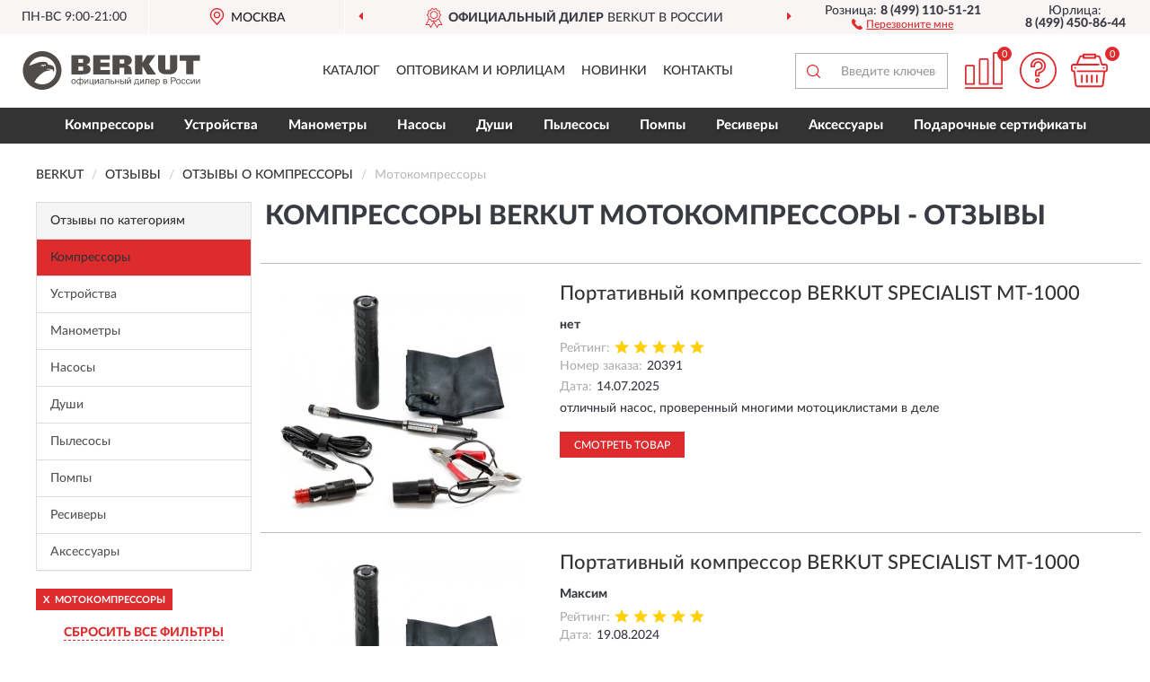

--- FILE ---
content_type: text/html; charset=utf-8
request_url: https://berkut-russia.ru/kompressory/motokompressory/reviews
body_size: 10167
content:
<!DOCTYPE html>
<html dir="ltr" lang="ru">
<head>
<meta charset="UTF-8" />
<meta name="viewport" content="width=device-width, initial-scale=1, shrink-to-fit=no" />
<base href="https://berkut-russia.ru/" />
<link rel="preload" href="catalog/view/fonts/Lato-Medium.woff2" as="font" type="font/woff2" crossorigin="anonymous" />
<link rel="preload" href="catalog/view/fonts/Lato-Heavy.woff2" as="font" type="font/woff2" crossorigin="anonymous" />
<link rel="preload" href="catalog/view/fonts/Lato-Bold.woff2" as="font" type="font/woff2" crossorigin="anonymous" />
<link rel="preload" href="catalog/view/fonts/font-awesome/fonts/fontawesome-webfont.woff2" as="font" type="font/woff2" crossorigin="anonymous" />
<link rel="preload" href="catalog/view/javascript/jquery/jquery.min.js" as="script" type="text/javascript" />
<link rel="preload" href="catalog/view/theme/coloring/assets/bootstrap/css/bootstrap.min.css" as="style" type="text/css" />
<link rel="preload" href="catalog/view/theme/coloring/stylesheet/style.css?ver=68" as="style" type="text/css" />
<title>Отзывы о Компрессоры BERKUT мотокомпрессоры - на официальном сайте BERKUT</title>
<meta name="description" content="★ Рейтинг и ✅ отзывы о ► Компрессоры BERKUT мотокомпрессоры ◄ - достоинства и недостатки товаров, мнение владельцев на основе их опыта и эксплуатации в интернет-магазине ► Berkut-Russia.ru" /><meta name="yandex-verification" content="961558a774402002" /><meta http-equiv="X-UA-Compatible" content="IE=edge">
<link rel="apple-touch-icon" sizes="76x76" href="favicon-76x76.png" />
<link rel="apple-touch-icon" sizes="192x192" href="favicon-192x192.png" />
<link rel="icon" type="image/png" sizes="192x192" href="favicon-192x192.png" />
<meta name="msapplication-config" content="browserconfig.xml" />
<meta name="theme-color" content="#FFFFFF" />
<link href="https://berkut-russia.ru/kompressory/motokompressory/reviews" rel="canonical" />
<script src="catalog/view/javascript/jquery/jquery.min.js"></script>
<link href="catalog/view/theme/coloring/assets/bootstrap/css/bootstrap.min.css" rel="stylesheet" type="text/css" />
<link href="catalog/view/theme/coloring/stylesheet/style.css?ver=68" rel="stylesheet" type="text/css" />
</head>
<body class="product-reviews">
<header class="nobg">
		<div class="top-menu-bgr-box msk">
		<div class="container">
			<div class="row">
				<div class="working_time col-xs-6 col-sm-3 col-md-3 col-lg-2 text-center">
					<div class="rezim">ПН-ВС 9:00-21:00</div>
				</div>
				<div class="current-city-holder col-xs-6 col-sm-3 col-md-3 col-lg-2 text-center">
					<button type="button" class="btn btn-link current-city"><i></i><span>Москва</span></button>
					<div class="check-city-block">
						<p class="title">Ваш город - <span>Москва</span></p>
						<div class="check-city-button-holder">
							<button class="btn yes-button">Да</button>
							<button class="btn no-button" data-toggle="modal" data-target="#userCity">Выбрать другой город</button>
						</div>
						<p class="check-city-notification">От выбраного города зависят сроки доставки</p>
					</div>	
				</div>
				<div class="top-advantage col-xs-12 text-center msk">
					<div class="advantage" id="advantage_carousel">
						<div class="advantage-block"><span><b>Официальный дилер</b> BERKUT в России</span></div>
						<div class="advantage-block"><span><b>Доставим</b> по всей России</span></div>						<div class="advantage-block"><span><b>Полный</b> ассортимент бренда</span></div>					</div>
				</div>
								<div class="header_address col-lg-3 text-center">
					<div class="address">м. Таганская, ул. Большие Каменщики,<br>д. 6, стр. 1<div class="findus"><a href="https://berkut-russia.ru/contacts"><i></i><span>Как нас найти</span></a></div></div>
				</div>
				<div class="header_phone fl_phone col-xs-6 col-sm-3 col-md-3 col-lg-2 text-center">
					<div class="tel">Розница: <b>8 (499) 110-51-21</b></div>
					<div class="call"><a role="button" class="callme"><i></i><span>Перезвоните мне</span></a></div>
				</div>
				<div class="header_phone ul_phone col-xs-6 col-sm-3 col-md-3 col-lg-2 text-center">
					<div class="tel">Юрлица: <b>8 (499) 450-86-44</b></div>
				</div>
							</div>
		</div>
	</div>
			<div class="header-bgr-box nobg">
		<div class="container">
									<div class="row">
				<div class="logo-block col-md-3 col-sm-12 col-xs-12">
					<div id="logo">
					  					  							<a href="https://berkut-russia.ru/"><img src="/image/catalog/logo.svg" width="198" height="43" title="Berkut-Russia.ru" alt="Berkut-Russia.ru" class="img-responsive" /></a>
											  					</div>
				</div>
				<div class="catalog-block col-md-5 col-xs-12 text-center">
					<div class="catalog-line text-center">
						<div class="catalog-item text-center">
							<a role="button" onclick="getcatalog();" class="catalog-url">Каталог</a>
						</div>
						<div class="catalog-item text-center">
							<a href="https://berkut-russia.ru/contacts-opt" class="opt-url">Оптовикам и юрлицам</a>						</div>
						<div class="catalog-item text-center">
													<a href="https://berkut-russia.ru/novinki" class="novinki-url">Новинки</a>												</div>
						<div class="catalog-item text-center">
							<a href="https://berkut-russia.ru/contacts" class="contacts-url">Контакты</a>						</div>
					</div>
				</div>
				<div class="cart-block col-md-2 col-sm-4 col-xs-5 text-center">
					<div class="row">
						<div class="cart-item compare-icon col-xs-4">
							<a rel="nofollow" href="https://berkut-russia.ru/compare-products/" class="mcompare"><span id="mcompare-total" class="compare-qty">0</span></a>
						</div>
						<div class="cart-item help-icon col-xs-4">
							<a role="button" class="mhelp dropdown-toggle" data-toggle="dropdown"><span style="font-size:0">Справка</span></a>
							<ul class="help-icon-menu dropdown-menu">
								<li><a href="https://berkut-russia.ru/dostavka"><i class="fa fa-circle"></i> Доставка</a></li>
								<li><a href="https://berkut-russia.ru/oplata"><i class="fa fa-circle"></i> Оплата</a></li>
								<li><a href="https://berkut-russia.ru/vozvrat"><i class="fa fa-circle"></i> Возврат</a></li>
							</ul>
						</div>
						<div class="cart-item cart-icon col-xs-4">
							<a rel="nofollow" href="/simplecheckout/" class="mcart"><span id="mcart-total" class="cart-qty">0</span></a>
						</div>
					</div>
				</div>
				<div class="search-block col-md-2 col-sm-8 col-xs-7"><div id="search" class="input-group">
	<span class="input-group-btn"><button type="button" class="btn" id="search-button"><span style="display:block;font-size:0">Поиск</span></button></span>
	<input type="text" name="search" value="" placeholder="Введите ключевое слово" class="form-control" />
</div></div>
			</div>
					</div>
	</div>
			<div class="menu-top-box">
		<div class="container">
			<div id="menu-list-top">
											<div class="menu-item">
					<a href="https://berkut-russia.ru/kompressory/">Компрессоры</a>				</div>
								<div class="menu-item">
					<a href="https://berkut-russia.ru/zarjadnye-ustrojstva/">Устройства</a>				</div>
								<div class="menu-item">
					<a href="https://berkut-russia.ru/monometry/">Манометры</a>				</div>
								<div class="menu-item">
					<a href="https://berkut-russia.ru/nasosy/">Насосы</a>				</div>
								<div class="menu-item">
					<a href="https://berkut-russia.ru/dushi/">Души</a>				</div>
								<div class="menu-item">
					<a href="https://berkut-russia.ru/pylesosy/">Пылесосы</a>				</div>
								<div class="menu-item">
					<a href="https://berkut-russia.ru/pompy/">Помпы</a>				</div>
								<div class="menu-item">
					<a href="https://berkut-russia.ru/resivery/">Ресиверы</a>				</div>
								<div class="menu-item">
					<a href="https://berkut-russia.ru/aksessuary/">Аксессуары</a>				</div>
								<div class="menu-item">
					<a href="https://berkut-russia.ru/podarochnye-sertifikaty/">Подарочные сертификаты</a>				</div>
										</div>
					</div>
    </div>
	</header>
<div class="hidden" id="mapdata" data-lat="55.76" data-lon="37.64"></div>
<div class="hidden" id="mapcity" data-text="Москва" data-kladr="7700000000000" data-zip="115172" data-fias="0c5b2444-70a0-4932-980c-b4dc0d3f02b5"></div>
<div class="hidden" id="userip" data-text="18.227.161.66" data-recook="0"></div>
<div class="container category-page">
  <div class="row">
	<div class="breadcrumb-line col-sm-12">
		<ul class="breadcrumb" itemscope="" itemtype="http://schema.org/BreadcrumbList">
											<li itemscope="" itemprop="itemListElement" itemtype="http://schema.org/ListItem"><a itemprop="item" href="https://berkut-russia.ru/"><span itemprop="name">BERKUT</span></a><meta itemprop="position" content="1" /></li>
														<li itemscope="" itemprop="itemListElement" itemtype="http://schema.org/ListItem"><a itemprop="item" href="https://berkut-russia.ru/allreviews/"><span itemprop="name">Отзывы</span></a><meta itemprop="position" content="2" /></li>
														<li itemscope="" itemprop="itemListElement" itemtype="http://schema.org/ListItem"><a itemprop="item" href="https://berkut-russia.ru/kompressory/reviews"><span itemprop="name">Отзывы о Компрессоры</span></a><meta itemprop="position" content="3" /></li>
														<li itemscope="" itemprop="itemListElement" itemtype="http://schema.org/ListItem" class="active"><span itemprop="name">Мотокомпрессоры</span><link itemprop="item" href="https://berkut-russia.ru/kompressory/motokompressory/reviews" /><meta itemprop="position" content="4" /></li>
							</ul>
	</div>
		<div id="column-left" class="col-md-3 col-sm-4 hidden-xs">
    <div class="category-column-left">
	<div class="panel panel-default box-categories hidden-xs">
		<div class="panel-heading">Отзывы по категориям</div>
		<div class="list-group">
				  		  <a href="https://berkut-russia.ru/kompressory/reviews" class="list-group-item active">Компрессоры</a>
		  				  		  <a href="https://berkut-russia.ru/zarjadnye-ustrojstva/reviews" class="list-group-item">Устройства</a>
		  				  		  <a href="https://berkut-russia.ru/monometry/reviews" class="list-group-item">Манометры</a>
		  				  		  <a href="https://berkut-russia.ru/nasosy/reviews" class="list-group-item">Насосы</a>
		  				  		  <a href="https://berkut-russia.ru/dushi/reviews" class="list-group-item">Души</a>
		  				  		  <a href="https://berkut-russia.ru/pylesosy/reviews" class="list-group-item">Пылесосы</a>
		  				  		  <a href="https://berkut-russia.ru/pompy/reviews" class="list-group-item">Помпы</a>
		  				  		  <a href="https://berkut-russia.ru/resivery/reviews" class="list-group-item">Ресиверы</a>
		  				  		  <a href="https://berkut-russia.ru/aksessuary/reviews" class="list-group-item">Аксессуары</a>
		  				</div>
	</div>
</div>
    <div id="panel-filterpro0" class="panel-filterpro">
	<div class="panel panel-default">
		<div class="panel-heading">
						<div class="filterons">
																																																																																																																																																																																																			<div class="filteron-item" data-text="fi_1_98"><span>X</span> Мотокомпрессоры</div>
																																																																																																																																																																																																																																																																																																																																																																																																																																																																																																																																																																																						</div>
						<div class="filterclrs">
				<a href="https://berkut-russia.ru/kompressory/reviews" id="clear_filter" rel="nofollow">СБРОСИТЬ ВСЕ ФИЛЬТРЫ</a>
			</div>
					</div>
		<div class="list-group">
			<div class="filter_groups">			<a role="button" class="list-group-item">Серия</a>
		<div class="list-group-item">
																																																																																																																																																																																																																																																																																												<div class="checkbox noshow hidden">
					<label>						<input id="fi_24_232" name="filterpro[24][]" type="checkbox" data-frl="specialist-mt/" value="232" />
						<a href="https://berkut-russia.ru/kompressory/specialist-mt/reviews" rel="nofollow" class="name">Specialist MT</a><span class="count">10</span>
					</label>
				</div>
																																																												<div class="showall"><a role="button" class="showalls">Показать все</a><a role="button" class="hidealls hidden">Скрыть</a></div>
					</div>
			<a role="button" class="list-group-item">Вид</a>
		<div class="list-group-item">
																		<div class="checkbox">
					<label>						<input id="fi_1_1" name="filterpro[1][]" type="checkbox" data-frl="avtomobilnye/" value="1" />
						<a href="https://berkut-russia.ru/kompressory/avtomobilnye/reviews" rel="nofollow" class="name">Автомобильные</a><span class="count">241</span>
					</label>
				</div>
																											<div class="checkbox">
					<label>						<input id="fi_1_2" name="filterpro[1][]" type="checkbox" data-frl="velosipednye/" value="2" />
						<a href="https://berkut-russia.ru/kompressory/velosipednye/reviews" rel="nofollow" class="name">Велосипедные</a><span class="count">28</span>
					</label>
				</div>
																											<div class="checkbox selected">
					<label>						<input id="fi_1_98" name="filterpro[1][]" type="checkbox" data-frl="motokompressory/" value="98" checked="checked" />
						<a href="https://berkut-russia.ru/kompressory/reviews" class="name">Мотокомпрессоры</a><span class="count">13</span>
					</label>
				</div>
																											<div class="checkbox">
					<label>						<input id="fi_1_99" name="filterpro[1][]" type="checkbox" data-frl="portativnye/" value="99" />
						<a href="https://berkut-russia.ru/kompressory/portativnye/reviews" rel="nofollow" class="name">Портативные</a><span class="count">199</span>
					</label>
				</div>
																											<div class="checkbox">
					<label>						<input id="fi_1_3" name="filterpro[1][]" type="checkbox" data-frl="stacionarnye/" value="3" />
						<a href="https://berkut-russia.ru/kompressory/stacionarnye/reviews" rel="nofollow" class="name">Стационарные</a><span class="count">86</span>
					</label>
				</div>
																				</div>
			<a role="button" class="list-group-item">Макс.давление</a>
		<div class="list-group-item">
																																					<div class="checkbox">
					<label>						<input id="fi_2_6" name="filterpro[2][]" type="checkbox" data-frl="8-atmosfer/" value="6" />
						<a href="https://berkut-russia.ru/kompressory/8-atmosfer/reviews" rel="nofollow" class="name">8 атм</a><span class="count">13</span>
					</label>
				</div>
																																																																																																																																						</div>
			<a role="button" class="list-group-item">Производительность</a>
		<div class="list-group-item">
																																					<div class="checkbox">
					<label>						<input id="fi_3_66" name="filterpro[3][]" type="checkbox" data-frl="11-lmin/" value="66" />
						<a href="https://berkut-russia.ru/kompressory/11-lmin/reviews" rel="nofollow" class="name">11 л/мин</a><span class="count">10</span>
					</label>
				</div>
																																														<div class="checkbox noshow hidden">
					<label>						<input id="fi_3_59" name="filterpro[3][]" type="checkbox" data-frl="20-lmin/" value="59" />
						<a href="https://berkut-russia.ru/kompressory/20-lmin/reviews" rel="nofollow" class="name">20 л/мин</a><span class="count">3</span>
					</label>
				</div>
																																																																																																																																																																																																																																																																																																<div class="showall"><a role="button" class="showalls">Показать все</a><a role="button" class="hidealls hidden">Скрыть</a></div>
					</div>
			<a role="button" class="list-group-item">Шланг</a>
		<div class="list-group-item">
																																																																																																																	<div class="checkbox">
					<label>						<input id="fi_4_15" name="filterpro[4][]" type="checkbox" data-frl="s-shlangom-12-metra/" value="15" />
						<a href="https://berkut-russia.ru/kompressory/s-shlangom-12-metra/reviews" rel="nofollow" class="name">С шлангом 1,2 м</a><span class="count">3</span>
					</label>
				</div>
																																														<div class="checkbox">
					<label>						<input id="fi_4_119" name="filterpro[4][]" type="checkbox" data-frl="s-shlangom-31-m/" value="119" />
						<a href="https://berkut-russia.ru/kompressory/s-shlangom-31-m/reviews" rel="nofollow" class="name">С шлангом 3,1 м</a><span class="count">10</span>
					</label>
				</div>
																																																										</div>
			<a role="button" class="list-group-item">Провод</a>
		<div class="list-group-item">
																																																																											<div class="checkbox">
					<label>						<input id="fi_5_19" name="filterpro[5][]" type="checkbox" data-frl="s-provodom-24-metra/" value="19" />
						<a href="https://berkut-russia.ru/kompressory/s-provodom-24-metra/reviews" rel="nofollow" class="name">С проводом 2,4 м</a><span class="count">10</span>
					</label>
				</div>
																											<div class="checkbox">
					<label>						<input id="fi_5_17" name="filterpro[5][]" type="checkbox" data-frl="s-provodom-3-metra/" value="17" />
						<a href="https://berkut-russia.ru/kompressory/s-provodom-3-metra/reviews" rel="nofollow" class="name">С проводом 3 м</a><span class="count">3</span>
					</label>
				</div>
																																							</div>
			<a role="button" class="list-group-item">Непрерывная работа</a>
		<div class="list-group-item">
																																					<div class="checkbox">
					<label>						<input id="fi_6_127" name="filterpro[6][]" type="checkbox" data-frl="do-9-min/" value="127" />
						<a href="https://berkut-russia.ru/kompressory/do-9-min/reviews" rel="nofollow" class="name">До 9 мин</a><span class="count">10</span>
					</label>
				</div>
																											<div class="checkbox">
					<label>						<input id="fi_6_20" name="filterpro[6][]" type="checkbox" data-frl="20-minut/" value="20" />
						<a href="https://berkut-russia.ru/kompressory/20-minut/reviews" rel="nofollow" class="name">До 20 мин</a><span class="count">3</span>
					</label>
				</div>
																																																																																																																			</div>
			<a role="button" class="list-group-item">Особенности</a>
		<div class="list-group-item">
																		<div class="checkbox">
					<label>						<input id="fi_7_132" name="filterpro[7][]" type="checkbox" data-frl="dlya-shin/" value="132" />
						<a href="https://berkut-russia.ru/kompressory/dlya-shin/reviews" rel="nofollow" class="name">Для шин</a><span class="count">3</span>
					</label>
				</div>
																																														<div class="checkbox">
					<label>						<input id="fi_7_25" name="filterpro[7][]" type="checkbox" data-frl="s-manometrom/" value="25" />
						<a href="https://berkut-russia.ru/kompressory/s-manometrom/reviews" rel="nofollow" class="name">С манометром</a><span class="count">13</span>
					</label>
				</div>
																																							</div>
	</div>		</div>
		<div style="display: none">
			<input type="hidden" name="page" value="1" />
			<input type="hidden" name="sort" value="" />
			<input type="hidden" name="order" value="" />
			<input type="hidden" name="limit" value="" />
			<input type="hidden" name="path" value="1" />
			<input type="hidden" name="route" value="product/reviews" />
			<input type="hidden" name="category_id" value="1" />
			<input type="hidden" name="manufacturer_id" value="0" />
			<input type="hidden" name="filter_reviews" value="1" />
			<input type="hidden" id="gourl" value="https://berkut-russia.ru/kompressory/motokompressory/" />
		</div>
		<div id="selffilter" class="hidden"><div class="selffilter-group">Выбрано фильтров: <span></span></div><a role="button" onclick="goffilter();" class="btn btn-primary btn-sm">Показать</a></div>
	</div>
<script>
$(document).ready(function () {
	var goftimer = null;
	var pnfiltr = $('#panel-filterpro0');
	
	$(pnfiltr).on('click','.filteron-item',function(){
		let filin = $(this).data('text');
		$('#' + filin).prop('checked', false).removeAttr('checked');
		let fhref = $('#' + filin).next('a').attr('href');
		window.location.href = fhref;
	});
	
	$(pnfiltr).on('click','input[type="checkbox"]',function(){
		clearTimeout(goftimer);let fref = $('#gourl').attr('value');let frl = '/'+ $(this).data('frl');let fptop = ($(this).offset().top - $('.panel-filterpro').offset().top - 12);
		if ($('#selffilter').hasClass('mobile')) {fptop = (fptop + 9);}
		if ($(this).prop('checked')) {$(this).attr('checked', 'checked');fref += $(this).data('frl');} else {$(this).removeAttr('checked');fref = fref.replace(frl, '/');}
		$('#selffilter').animate({top:fptop}).removeClass('hidden');
		goftimer = setTimeout(function() {$('#selffilter').addClass('hidden');}, 5000);
		let ckcnt = $('.panel-filterpro .checkbox input[checked="checked"]').length;
		$('#selffilter span').text(ckcnt);$('#gourl').attr('value', fref);
	});
	
	$(pnfiltr).on('click','.checkbox:not(.shaded) a.name',function(e){
		e.preventDefault();$(pnfiltr).fadeTo('fast',.6);
		let fhref = $(this).attr('href');fsort = $(pnfiltr).find("input[name='sort']");forder = $(pnfiltr).find("input[name='order']");
		if (fsort.val() && forder.val()) {fhref += '?sort=' + fsort.val() + '&order=' + forder.val();}
		window.location.href = fhref;return false;
	});
	
	$(pnfiltr).on('click','.checkbox.shaded:not(.selected) a.name',function(){return false;});
	$('#selffilter').hover(function() {clearTimeout(goftimer);},function() {goftimer = setTimeout(function() {$('#selffilter').addClass('hidden');}, 3000);});
	
	$(pnfiltr).on('click','.showalls',function(){$(this).addClass('hidden');$(this).parent().find('.hidealls').removeClass('hidden');var felems = $(this).parent().parent().find('.checkbox.noshow');$(felems).each(function(index, element) {setTimeout(function() {$(element).removeClass('hidden');}, (index * 30));});});
	$(pnfiltr).on('click','.hidealls',function(){$(this).addClass('hidden');$(this).parent().find('.showalls').removeClass('hidden');var felems = $(this).parent().parent().find('.checkbox.noshow');$($(felems).get().reverse()).each(function(index, element) {setTimeout(function() {$(element).addClass('hidden');}, (index * 20));});});
});
</script>
</div>
  </div>
		                    <div id="content" class="col-sm-8 col-md-9">
	<h1>Компрессоры BERKUT мотокомпрессоры - Отзывы</h1>
			<div class="content-top-box row"></div>
    		<div id="filterpro-container" class="row cat-row cat-reviews">
			<div class="col-sm-12 review-block">
	<div class="row">
		<div class="col-md-4 col-sm-5 review-left">
			<div class="review-image">
				<a href="https://berkut-russia.ru/portativnyj-kompressor-berkut-specialist-mt-1000"><img src="https://berkut-russia.ru/image/cache/catalog/Produkts/portativnyy-kompressor-berkut-specialist-mt-1000-269x269.webp" width="269" height="269" loading="lazy" alt="Портативный компрессор BERKUT SPECIALIST MT-1000" title="Портативный компрессор BERKUT SPECIALIST MT-1000" class="img-responsive center-block" /></a>
			</div>
		</div>
		<div class="col-md-8 col-sm-7 review-right">
			<div class="row">
				<div class="col-sm-12 review-header">
					<div class="review-item"><a href="https://berkut-russia.ru/portativnyj-kompressor-berkut-specialist-mt-1000">Портативный компрессор BERKUT SPECIALIST MT-1000</a></div>
					<div class="review-author">нет</div>
					<div class="review-rating"><span>Рейтинг:</span><i class="catrev-star star5">&nbsp;</i></div>
					<div class="review-order"><span>Номер заказа:</span>20391</div>					<div class="review-time"><span>Дата:</span><time datetime="2025-07-14">14.07.2025</time></div>
				</div>
				<div class="col-sm-12 review-body">
					<p>отличный насос, проверенный многими мотоциклистами в деле</p>
										<div class="more-button">Читать полностью<i class="fa fa-angle-down" aria-hidden="true"></i></div>
				</div>
				<div class="col-sm-12 review-pbutton">
					<a class="btn btn-primary" href="https://berkut-russia.ru/portativnyj-kompressor-berkut-specialist-mt-1000">Смотреть товар</a>
				</div>
			</div>
		</div>
	</div>
</div>
<div class="col-sm-12 review-block">
	<div class="row">
		<div class="col-md-4 col-sm-5 review-left">
			<div class="review-image">
				<a href="https://berkut-russia.ru/portativnyj-kompressor-berkut-specialist-mt-1000"><img src="https://berkut-russia.ru/image/cache/catalog/Produkts/portativnyy-kompressor-berkut-specialist-mt-1000-269x269.webp" width="269" height="269" loading="lazy" alt="Портативный компрессор BERKUT SPECIALIST MT-1000" title="Портативный компрессор BERKUT SPECIALIST MT-1000" class="img-responsive center-block" /></a>
			</div>
		</div>
		<div class="col-md-8 col-sm-7 review-right">
			<div class="row">
				<div class="col-sm-12 review-header">
					<div class="review-item"><a href="https://berkut-russia.ru/portativnyj-kompressor-berkut-specialist-mt-1000">Портативный компрессор BERKUT SPECIALIST MT-1000</a></div>
					<div class="review-author">Максим</div>
					<div class="review-rating"><span>Рейтинг:</span><i class="catrev-star star5">&nbsp;</i></div>
										<div class="review-time"><span>Дата:</span><time datetime="2024-08-19">19.08.2024</time></div>
				</div>
				<div class="col-sm-12 review-body">
					<p>Отличный компрессор, покупал 4 года назад.<br />
Жаль более нет в продаже, друзья спрашивают, интересуются, аналогичного компрессора к сожалению нет.  </p>
										<div class="more-button">Читать полностью<i class="fa fa-angle-down" aria-hidden="true"></i></div>
				</div>
				<div class="col-sm-12 review-pbutton">
					<a class="btn btn-primary" href="https://berkut-russia.ru/portativnyj-kompressor-berkut-specialist-mt-1000">Смотреть товар</a>
				</div>
			</div>
		</div>
	</div>
</div>
<div class="col-sm-12 review-block">
	<div class="row">
		<div class="col-md-4 col-sm-5 review-left">
			<div class="review-image">
				<a href="https://berkut-russia.ru/portativnyj-kompressor-berkut-specialist-mt-1000"><img src="https://berkut-russia.ru/image/cache/catalog/Produkts/portativnyy-kompressor-berkut-specialist-mt-1000-269x269.webp" width="269" height="269" loading="lazy" alt="Портативный компрессор BERKUT SPECIALIST MT-1000" title="Портативный компрессор BERKUT SPECIALIST MT-1000" class="img-responsive center-block" /></a>
			</div>
		</div>
		<div class="col-md-8 col-sm-7 review-right">
			<div class="row">
				<div class="col-sm-12 review-header">
					<div class="review-item"><a href="https://berkut-russia.ru/portativnyj-kompressor-berkut-specialist-mt-1000">Портативный компрессор BERKUT SPECIALIST MT-1000</a></div>
					<div class="review-author">Глеб</div>
					<div class="review-rating"><span>Рейтинг:</span><i class="catrev-star star5">&nbsp;</i></div>
										<div class="review-time"><span>Дата:</span><time datetime="2023-06-25">25.06.2023</time></div>
				</div>
				<div class="col-sm-12 review-body">
					<p>Добрый день! Каким образом можно заряжать этот компрессор. С помощью чего? <br />
Можно ли его заряжать через USB, или только через прикуриватель и крокодилы на аккумулятор? </p>
											<div class="review-parents">
															<div class="review-parent">
									<div class="review-author"><i class="fa fa-reply fa-rotate-180" aria-hidden="true"></i>Ответ магазина</div>
									<div class="review-time"><time datetime="2023-06-25">25.06.2023</time></div>
									<div class="review-text">Добрый день! Этот компрессор работает только от источника питания 12В.</div>
								</div>
													</div>
										<div class="more-button">Читать полностью<i class="fa fa-angle-down" aria-hidden="true"></i></div>
				</div>
				<div class="col-sm-12 review-pbutton">
					<a class="btn btn-primary" href="https://berkut-russia.ru/portativnyj-kompressor-berkut-specialist-mt-1000">Смотреть товар</a>
				</div>
			</div>
		</div>
	</div>
</div>
<div class="col-sm-12 review-block">
	<div class="row">
		<div class="col-md-4 col-sm-5 review-left">
			<div class="review-image">
				<a href="https://berkut-russia.ru/portativnyj-kompressor-berkut-specialist-mt-1000"><img src="https://berkut-russia.ru/image/cache/catalog/Produkts/portativnyy-kompressor-berkut-specialist-mt-1000-269x269.webp" width="269" height="269" loading="lazy" alt="Портативный компрессор BERKUT SPECIALIST MT-1000" title="Портативный компрессор BERKUT SPECIALIST MT-1000" class="img-responsive center-block" /></a>
			</div>
		</div>
		<div class="col-md-8 col-sm-7 review-right">
			<div class="row">
				<div class="col-sm-12 review-header">
					<div class="review-item"><a href="https://berkut-russia.ru/portativnyj-kompressor-berkut-specialist-mt-1000">Портативный компрессор BERKUT SPECIALIST MT-1000</a></div>
					<div class="review-author">Аркадий</div>
					<div class="review-rating"><span>Рейтинг:</span><i class="catrev-star star5">&nbsp;</i></div>
										<div class="review-time"><span>Дата:</span><time datetime="2023-06-09">09.06.2023</time></div>
				</div>
				<div class="col-sm-12 review-body">
					<p>Добрый день. Вопрос. Портативный компрессор BERKUT Specialist MT-1000.<br />
<br />
Я сломал шланг с монометром, продаются ли они отдельно? Подойдет такой? https://berkut-russia.ru/universalnyj-shlang-udlinitel-s-manometrom-berkut-df-029  Или есть другой?</p>
											<div class="review-parents">
															<div class="review-parent">
									<div class="review-author"><i class="fa fa-reply fa-rotate-180" aria-hidden="true"></i>Ответ магазина</div>
									<div class="review-time"><time datetime="2023-06-09">09.06.2023</time></div>
									<div class="review-text">Добрый день! Данный шланг не подойдет, необходим VLMT-004.</div>
								</div>
													</div>
										<div class="more-button">Читать полностью<i class="fa fa-angle-down" aria-hidden="true"></i></div>
				</div>
				<div class="col-sm-12 review-pbutton">
					<a class="btn btn-primary" href="https://berkut-russia.ru/portativnyj-kompressor-berkut-specialist-mt-1000">Смотреть товар</a>
				</div>
			</div>
		</div>
	</div>
</div>
<div class="col-sm-12 review-block">
	<div class="row">
		<div class="col-md-4 col-sm-5 review-left">
			<div class="review-image">
				<a href="https://berkut-russia.ru/portativnyj-kompressor-berkut-specialist-mt-1000"><img src="https://berkut-russia.ru/image/cache/catalog/Produkts/portativnyy-kompressor-berkut-specialist-mt-1000-269x269.webp" width="269" height="269" loading="lazy" alt="Портативный компрессор BERKUT SPECIALIST MT-1000" title="Портативный компрессор BERKUT SPECIALIST MT-1000" class="img-responsive center-block" /></a>
			</div>
		</div>
		<div class="col-md-8 col-sm-7 review-right">
			<div class="row">
				<div class="col-sm-12 review-header">
					<div class="review-item"><a href="https://berkut-russia.ru/portativnyj-kompressor-berkut-specialist-mt-1000">Портативный компрессор BERKUT SPECIALIST MT-1000</a></div>
					<div class="review-author">Наталья </div>
					<div class="review-rating"><span>Рейтинг:</span><i class="catrev-star star5">&nbsp;</i></div>
					<div class="review-order"><span>Номер заказа:</span>16769</div>					<div class="review-time"><span>Дата:</span><time datetime="2023-06-08">08.06.2023</time></div>
				</div>
				<div class="col-sm-12 review-body">
					<p>Спасибо всё отлично работает в дороге само то , покупала на подарок </p>
										<div class="more-button">Читать полностью<i class="fa fa-angle-down" aria-hidden="true"></i></div>
				</div>
				<div class="col-sm-12 review-pbutton">
					<a class="btn btn-primary" href="https://berkut-russia.ru/portativnyj-kompressor-berkut-specialist-mt-1000">Смотреть товар</a>
				</div>
			</div>
		</div>
	</div>
</div>
<div class="col-sm-12 review-block">
	<div class="row">
		<div class="col-md-4 col-sm-5 review-left">
			<div class="review-image">
				<a href="https://berkut-russia.ru/portativnyj-kompressor-berkut-specialist-mt-1000"><img src="https://berkut-russia.ru/image/cache/catalog/Produkts/portativnyy-kompressor-berkut-specialist-mt-1000-269x269.webp" width="269" height="269" loading="lazy" alt="Портативный компрессор BERKUT SPECIALIST MT-1000" title="Портативный компрессор BERKUT SPECIALIST MT-1000" class="img-responsive center-block" /></a>
			</div>
		</div>
		<div class="col-md-8 col-sm-7 review-right">
			<div class="row">
				<div class="col-sm-12 review-header">
					<div class="review-item"><a href="https://berkut-russia.ru/portativnyj-kompressor-berkut-specialist-mt-1000">Портативный компрессор BERKUT SPECIALIST MT-1000</a></div>
					<div class="review-author">Евгений</div>
					<div class="review-rating"><span>Рейтинг:</span><i class="catrev-star star5">&nbsp;</i></div>
					<div class="review-order"><span>Номер заказа:</span>16594</div>					<div class="review-time"><span>Дата:</span><time datetime="2023-05-13">13.05.2023</time></div>
				</div>
				<div class="col-sm-12 review-body">
					<p>Продаже мне этого насоса это верх совершенств в продажах!<br />
Позвонил на сайт уточнить параметры насоса и приятная женщина технично продала мне этот насос. Я доволен.<br />
Доставка в Геленджик в пункт выдачи боксберри заняла около 5 дней.<br />
Удобная оплата при получении насоса., после проверки соответствия комплекции и тех параметров.<br />
Его достоинства - очень компактный и легко помещается в любой рюкзак, зачитывается 3 способами: 1 - «крокодилами» к клеммам аккумулятора, 2 - в автомобильный прикуриватель и 3 - прикуриватель евро (узкий).<br />
Качает уверенно.<br />
Соответствует моим ожиданиям! </p>
										<div class="more-button">Читать полностью<i class="fa fa-angle-down" aria-hidden="true"></i></div>
				</div>
				<div class="col-sm-12 review-pbutton">
					<a class="btn btn-primary" href="https://berkut-russia.ru/portativnyj-kompressor-berkut-specialist-mt-1000">Смотреть товар</a>
				</div>
			</div>
		</div>
	</div>
</div>
<div class="col-sm-12 review-block">
	<div class="row">
		<div class="col-md-4 col-sm-5 review-left">
			<div class="review-image">
				<a href="https://berkut-russia.ru/portativnyj-kompressor-berkut-specialist-mt-1000"><img src="https://berkut-russia.ru/image/cache/catalog/Produkts/portativnyy-kompressor-berkut-specialist-mt-1000-269x269.webp" width="269" height="269" loading="lazy" alt="Портативный компрессор BERKUT SPECIALIST MT-1000" title="Портативный компрессор BERKUT SPECIALIST MT-1000" class="img-responsive center-block" /></a>
			</div>
		</div>
		<div class="col-md-8 col-sm-7 review-right">
			<div class="row">
				<div class="col-sm-12 review-header">
					<div class="review-item"><a href="https://berkut-russia.ru/portativnyj-kompressor-berkut-specialist-mt-1000">Портативный компрессор BERKUT SPECIALIST MT-1000</a></div>
					<div class="review-author">Андрей</div>
					<div class="review-rating"><span>Рейтинг:</span><i class="catrev-star star5">&nbsp;</i></div>
					<div class="review-order"><span>Номер заказа:</span>16592</div>					<div class="review-time"><span>Дата:</span><time datetime="2023-05-06">06.05.2023</time></div>
				</div>
				<div class="col-sm-12 review-body">
					<p>Сделан качественно. Компактный. Хорошая комплектация.</p>
										<div class="more-button">Читать полностью<i class="fa fa-angle-down" aria-hidden="true"></i></div>
				</div>
				<div class="col-sm-12 review-pbutton">
					<a class="btn btn-primary" href="https://berkut-russia.ru/portativnyj-kompressor-berkut-specialist-mt-1000">Смотреть товар</a>
				</div>
			</div>
		</div>
	</div>
</div>
<div class="col-sm-12 review-block">
	<div class="row">
		<div class="col-md-4 col-sm-5 review-left">
			<div class="review-image">
				<a href="https://berkut-russia.ru/portativnyj-kompressor-berkut-specialist-mt-1000"><img src="https://berkut-russia.ru/image/cache/catalog/Produkts/portativnyy-kompressor-berkut-specialist-mt-1000-269x269.webp" width="269" height="269" loading="lazy" alt="Портативный компрессор BERKUT SPECIALIST MT-1000" title="Портативный компрессор BERKUT SPECIALIST MT-1000" class="img-responsive center-block" /></a>
			</div>
		</div>
		<div class="col-md-8 col-sm-7 review-right">
			<div class="row">
				<div class="col-sm-12 review-header">
					<div class="review-item"><a href="https://berkut-russia.ru/portativnyj-kompressor-berkut-specialist-mt-1000">Портативный компрессор BERKUT SPECIALIST MT-1000</a></div>
					<div class="review-author">Александр</div>
					<div class="review-rating"><span>Рейтинг:</span><i class="catrev-star star5">&nbsp;</i></div>
					<div class="review-order"><span>Номер заказа:</span>16261</div>					<div class="review-time"><span>Дата:</span><time datetime="2023-03-06">06.03.2023</time></div>
				</div>
				<div class="col-sm-12 review-body">
					<p>Хороший, удобный прибор. Быстро доставлен. Разумная цена!</p>
										<div class="more-button">Читать полностью<i class="fa fa-angle-down" aria-hidden="true"></i></div>
				</div>
				<div class="col-sm-12 review-pbutton">
					<a class="btn btn-primary" href="https://berkut-russia.ru/portativnyj-kompressor-berkut-specialist-mt-1000">Смотреть товар</a>
				</div>
			</div>
		</div>
	</div>
</div>
<div class="col-sm-12 review-block">
	<div class="row">
		<div class="col-md-4 col-sm-5 review-left">
			<div class="review-image">
				<a href="https://berkut-russia.ru/portativnyj-kompressor-berkut-specialist-mt-1000"><img src="https://berkut-russia.ru/image/cache/catalog/Produkts/portativnyy-kompressor-berkut-specialist-mt-1000-269x269.webp" width="269" height="269" loading="lazy" alt="Портативный компрессор BERKUT SPECIALIST MT-1000" title="Портативный компрессор BERKUT SPECIALIST MT-1000" class="img-responsive center-block" /></a>
			</div>
		</div>
		<div class="col-md-8 col-sm-7 review-right">
			<div class="row">
				<div class="col-sm-12 review-header">
					<div class="review-item"><a href="https://berkut-russia.ru/portativnyj-kompressor-berkut-specialist-mt-1000">Портативный компрессор BERKUT SPECIALIST MT-1000</a></div>
					<div class="review-author">Владимир</div>
					<div class="review-rating"><span>Рейтинг:</span><i class="catrev-star star5">&nbsp;</i></div>
					<div class="review-order"><span>Номер заказа:</span>14938</div>					<div class="review-time"><span>Дата:</span><time datetime="2022-08-15">15.08.2022</time></div>
				</div>
				<div class="col-sm-12 review-body">
					<p>Качает не быстро. но уверенно. </p>
										<div class="more-button">Читать полностью<i class="fa fa-angle-down" aria-hidden="true"></i></div>
				</div>
				<div class="col-sm-12 review-pbutton">
					<a class="btn btn-primary" href="https://berkut-russia.ru/portativnyj-kompressor-berkut-specialist-mt-1000">Смотреть товар</a>
				</div>
			</div>
		</div>
	</div>
</div>
<div class="col-sm-12 review-block">
	<div class="row">
		<div class="col-md-4 col-sm-5 review-left">
			<div class="review-image">
				<a href="https://berkut-russia.ru/portativnyj-kompressor-berkut-specialist-mt-1000"><img src="https://berkut-russia.ru/image/cache/catalog/Produkts/portativnyy-kompressor-berkut-specialist-mt-1000-269x269.webp" width="269" height="269" loading="lazy" alt="Портативный компрессор BERKUT SPECIALIST MT-1000" title="Портативный компрессор BERKUT SPECIALIST MT-1000" class="img-responsive center-block" /></a>
			</div>
		</div>
		<div class="col-md-8 col-sm-7 review-right">
			<div class="row">
				<div class="col-sm-12 review-header">
					<div class="review-item"><a href="https://berkut-russia.ru/portativnyj-kompressor-berkut-specialist-mt-1000">Портативный компрессор BERKUT SPECIALIST MT-1000</a></div>
					<div class="review-author">Виктор</div>
					<div class="review-rating"><span>Рейтинг:</span><i class="catrev-star star5">&nbsp;</i></div>
					<div class="review-order"><span>Номер заказа:</span>14947</div>					<div class="review-time"><span>Дата:</span><time datetime="2022-07-29">29.07.2022</time></div>
				</div>
				<div class="col-sm-12 review-body">
					<p>Добрый день! Заказал на сайте портативный компрессор BERKUT Specialist MT-1000. Заказ обработалм оперативно, доставка быстрая. Компрессор отличный. Качество и материалы добротные. Компактный размер, небольшой вес. Замечательный компрессор для мототехники. Спасибо.</p>
										<div class="more-button">Читать полностью<i class="fa fa-angle-down" aria-hidden="true"></i></div>
				</div>
				<div class="col-sm-12 review-pbutton">
					<a class="btn btn-primary" href="https://berkut-russia.ru/portativnyj-kompressor-berkut-specialist-mt-1000">Смотреть товар</a>
				</div>
			</div>
		</div>
	</div>
</div>
<div class="col-sm-12 review-block">
	<div class="row">
		<div class="col-md-4 col-sm-5 review-left">
			<div class="review-image">
				<a href="https://berkut-russia.ru/avtomobilnyj-portativnyj-kompressor-berkut-kachok-k40-s-tsifrovym-upravleniem-i-programmatorom"><img src="https://berkut-russia.ru/image/cache/catalog/Produkts/avtomobilnyy-portativnyy-kompressor-berkut-kachok-s-programmatorom-k40-269x269.webp" width="269" height="269" loading="lazy" alt="Автомобильный портативный компрессор BERKUT КАЧОК K40 с программатором" title="Автомобильный портативный компрессор BERKUT КАЧОК K40 с программатором" class="img-responsive center-block" /></a>
			</div>
		</div>
		<div class="col-md-8 col-sm-7 review-right">
			<div class="row">
				<div class="col-sm-12 review-header">
					<div class="review-item"><a href="https://berkut-russia.ru/avtomobilnyj-portativnyj-kompressor-berkut-kachok-k40-s-tsifrovym-upravleniem-i-programmatorom">Автомобильный портативный компрессор BERKUT КАЧОК K40 с программатором</a></div>
					<div class="review-author">Елена</div>
					<div class="review-rating"><span>Рейтинг:</span><i class="catrev-star star5">&nbsp;</i></div>
					<div class="review-order"><span>Номер заказа:</span>14469</div>					<div class="review-time"><span>Дата:</span><time datetime="2022-03-03">03.03.2022</time></div>
				</div>
				<div class="col-sm-12 review-body">
					<p>Компактный прибор, сам отключается при достижении выставленного давления. Все работает без нареканий.</p>
										<div class="more-button">Читать полностью<i class="fa fa-angle-down" aria-hidden="true"></i></div>
				</div>
				<div class="col-sm-12 review-pbutton">
					<a class="btn btn-primary" href="https://berkut-russia.ru/avtomobilnyj-portativnyj-kompressor-berkut-kachok-k40-s-tsifrovym-upravleniem-i-programmatorom">Смотреть товар</a>
				</div>
			</div>
		</div>
	</div>
</div>
<div class="col-sm-12 review-block">
	<div class="row">
		<div class="col-md-4 col-sm-5 review-left">
			<div class="review-image">
				<a href="https://berkut-russia.ru/avtomobilnyj-portativnyj-kompressor-berkut-kachok-k40-s-tsifrovym-upravleniem-i-programmatorom"><img src="https://berkut-russia.ru/image/cache/catalog/Produkts/avtomobilnyy-portativnyy-kompressor-berkut-kachok-s-programmatorom-k40-269x269.webp" width="269" height="269" loading="lazy" alt="Автомобильный портативный компрессор BERKUT КАЧОК K40 с программатором" title="Автомобильный портативный компрессор BERKUT КАЧОК K40 с программатором" class="img-responsive center-block" /></a>
			</div>
		</div>
		<div class="col-md-8 col-sm-7 review-right">
			<div class="row">
				<div class="col-sm-12 review-header">
					<div class="review-item"><a href="https://berkut-russia.ru/avtomobilnyj-portativnyj-kompressor-berkut-kachok-k40-s-tsifrovym-upravleniem-i-programmatorom">Автомобильный портативный компрессор BERKUT КАЧОК K40 с программатором</a></div>
					<div class="review-author">Надежда</div>
					<div class="review-rating"><span>Рейтинг:</span><i class="catrev-star star5">&nbsp;</i></div>
										<div class="review-time"><span>Дата:</span><time datetime="2021-02-23">23.02.2021</time></div>
				</div>
				<div class="col-sm-12 review-body">
					<p>Хороший прибор по адекватной цене. За свои деньги девайс вполне себе годный. Советую!</p>
										<div class="more-button">Читать полностью<i class="fa fa-angle-down" aria-hidden="true"></i></div>
				</div>
				<div class="col-sm-12 review-pbutton">
					<a class="btn btn-primary" href="https://berkut-russia.ru/avtomobilnyj-portativnyj-kompressor-berkut-kachok-k40-s-tsifrovym-upravleniem-i-programmatorom">Смотреть товар</a>
				</div>
			</div>
		</div>
	</div>
</div>
<div class="col-sm-12 review-block">
	<div class="row">
		<div class="col-md-4 col-sm-5 review-left">
			<div class="review-image">
				<a href="https://berkut-russia.ru/avtomobilnyj-portativnyj-kompressor-berkut-kachok-k40-s-tsifrovym-upravleniem-i-programmatorom"><img src="https://berkut-russia.ru/image/cache/catalog/Produkts/avtomobilnyy-portativnyy-kompressor-berkut-kachok-s-programmatorom-k40-269x269.webp" width="269" height="269" loading="lazy" alt="Автомобильный портативный компрессор BERKUT КАЧОК K40 с программатором" title="Автомобильный портативный компрессор BERKUT КАЧОК K40 с программатором" class="img-responsive center-block" /></a>
			</div>
		</div>
		<div class="col-md-8 col-sm-7 review-right">
			<div class="row">
				<div class="col-sm-12 review-header">
					<div class="review-item"><a href="https://berkut-russia.ru/avtomobilnyj-portativnyj-kompressor-berkut-kachok-k40-s-tsifrovym-upravleniem-i-programmatorom">Автомобильный портативный компрессор BERKUT КАЧОК K40 с программатором</a></div>
					<div class="review-author">Алина</div>
					<div class="review-rating"><span>Рейтинг:</span><i class="catrev-star star5">&nbsp;</i></div>
					<div class="review-order"><span>Номер заказа:</span>14683</div>					<div class="review-time"><span>Дата:</span><time datetime="2018-06-26">26.06.2018</time></div>
				</div>
				<div class="col-sm-12 review-body">
					<p>Прибор сам выключается, когда нужно - это большой плюс! Удобный и маленький, качает вполне неплохо. Отличный вариант за свою стоимость!</p>
										<div class="more-button">Читать полностью<i class="fa fa-angle-down" aria-hidden="true"></i></div>
				</div>
				<div class="col-sm-12 review-pbutton">
					<a class="btn btn-primary" href="https://berkut-russia.ru/avtomobilnyj-portativnyj-kompressor-berkut-kachok-k40-s-tsifrovym-upravleniem-i-programmatorom">Смотреть товар</a>
				</div>
			</div>
		</div>
	</div>
</div>
<div class="col-sm-12 text-center"></div>
		</div>
	    </div>
		</div>
	<div class="content-bottom-box"></div>
</div>
<script>
function showmore() {
$('#filterpro-container .review-block .review-body').each(function(index, element) {
let rheight = $(this).innerHeight();
if (rheight > 110) {$(element).addClass('short').css('height', '80px').attr('data-height', rheight);$(element).find('.more-button').css('display', 'block');}
});
$('#filterpro-container').on('click','.more-button',function(){let belem = $(this);let bheight = $(this).parent().attr('data-height');belem.parent().stop().animate({height: bheight}, 600, function() {$(this).css('height', 'auto')});belem.remove();});}
$(document).ready(function() {
showmore();
});
</script>
<footer>
<!--noindex-->
	<div class="subscribe-footer nobg">
		<div class="container sub-container">
			<div class="fsubscribe-form">
				<div class="label-title">ПОДПИСКА<wbr> BERKUT</div>
				<div class="label-text">Подпишись, чтобы получать информацию о эксклюзивных предложениях,<br class="visible-sm visible-xs"> поступлениях, событиях и многом другом</div>
				<div class="form-block">
					<form class="form-inline">
					  <div class="form-group">
						<input type="email" id="subemail" name="email" value="" placeholder="Электронная почта" class="form-control" />
						<label style="font-size:0" for="subemail">Электронная почта</label>
					  </div>
					  <a class="btn btn-primary btn-lg btn-subaction" role="button">ПОДПИСАТЬСЯ</a>
					</form>
				</div>
				<div class="form-text">Подписываясь, Вы соглашаетесь с <a href="https://berkut-russia.ru/politika-konfidentsialnosti">Политикой Конфиденциальности</a> <br class="visible-sm visible-xs">и <a href="https://berkut-russia.ru/terms-customer">Условиями пользования</a> BERKUT</div>
			</div>
		</div>
	</div>
<!--/noindex-->
	<div class="footer-container">
		<div class="container">
			<div class="row">
				<div class="footer-blocks col-md-12 col-xs-12">
					<div class="row">
						<div class="footer-blockl col-md-3 col-sm-6 col-xs-6">
							<div class="footer-logo"><img src="/image/catalog/logo.svg" class="img-responsive" width="198" height="43" alt="logo" /></div>															<div class="footer-phone">8 (499) 110-51-21</div>														<div class="footer-rejim">ПН-ВС 9:00-21:00</div>
						</div>
						<div class="footer-block col-md-3 col-sm-6 col-xs-6">
							<div class="h5"><span>Информация</span></div>
							<ul class="list-unstyled">
								<li><i class="fa fa-circle"></i><a href="https://berkut-russia.ru/dostavka">Доставка</a></li>
								<li><i class="fa fa-circle"></i><a href="https://berkut-russia.ru/oplata">Оплата</a></li>
								<li><i class="fa fa-circle"></i><a href="https://berkut-russia.ru/vozvrat">Возврат товара</a></li>
							</ul>
						</div>
						<div class="clearfix visible-sm visible-xs"></div>
						<div class="footer-block col-md-3 col-sm-6 col-xs-6">
							<div class="h5"><span>Служба поддержки</span></div>
							<ul class="list-unstyled">
								<li><i class="fa fa-circle"></i><a href="https://berkut-russia.ru/contacts">Контакты</a></li>
								<li><i class="fa fa-circle"></i><a href="https://berkut-russia.ru/sitemap">Карта сайта</a></li><!--noindex-->
								<li><i class="fa fa-circle"></i><a href="https://berkut-russia.ru/oferta">Публичная оферта</a></li>
								<li><i class="fa fa-circle"></i><a href="https://berkut-russia.ru/terms-customer">Пользовательское соглашение</a></li><!--/noindex-->
							</ul>
						</div>
						<div class="footer-block col-md-3 col-sm-6 col-xs-6">
							<div class="h5"><span>Дополнительно</span></div>
							<ul class="list-unstyled">
								<li><i class="fa fa-circle"></i><a href="https://berkut-russia.ru/blog/">Блог</a></li>																<li><i class="fa fa-circle"></i><a href="https://berkut-russia.ru/skidki">Скидки</a></li><!--noindex-->
								<li><i class="fa fa-circle"></i><a href="https://berkut-russia.ru/politika-konfidentsialnosti">Политика конфиденциальности</a></li><!--/noindex-->
							</ul>
						</div>
					</div>
				</div>
			</div>
		</div>
		<div class="offerts-line">
			<div class="offerts">Вся информация на сайте носит исключительно информационный характер и ни при каких условиях не является публичной офертой, определяемой положениями Статьи 437(2) Гражданского кодекса РФ.</div>
		</div>
	</div>
	<div class="hidden" itemscope itemtype="http://schema.org/Organization">
		<meta itemprop="name" content="Berkut-Russia.ru">
		<meta itemprop="legalName" content='Интернет-магазин "BERKUT"'>
		<meta itemprop="address" content="г. Москва, м. Таганская, ул. Большие Каменщики, д. 6, стр. 1">
		<meta itemprop="description" content="Официальный магазин BERKUT в России">		<meta itemprop="email" content="order@berkut-russia.ru">
		<meta itemprop="telephone" content="8 (499) 110-51-21">		<link itemprop="url" href="https://berkut-russia.ru/" />
	</div>
	
	<span id="yandex_tid" class="hidden" data-text="62484193"></span>
	<span id="yandex_tidc" class="hidden" data-text=""></span>
	<span id="yandex_tido" class="hidden" data-text="92325281"></span>
	<span id="ga_tid" class="hidden" data-text="GTM-K233HCK"></span>
	<span id="roi_on" class="hidden" data-text="0"></span>
	<span id="usewebp" class="hidden" data-text="1"></span>
	<span id="subon" class="hidden" data-text="0"></span>
	<span id="acupon" class="hidden" data-text="0"></span>
</footer>
				<span id="scroll-top-button"><i class="fa fa-arrow-circle-up"></i></span>
								<div id="mango_callme" class="mango-callback hidden no-fixedsocial" data-settings='{"type": "", "id": "MTAwMTg3Njk=","autoDial": "0", "lang": "ru-ru", "host":"widgets.mango-office.ru/", "errorMessage": "В данный момент наблюдаются технические проблемы и совершение звонка невозможно"}'></div>
								<script>
function mncript() {
var mngtimer = setTimeout(function() {
let scrm = document.createElement('script');scrm.async = true;scrm.src = 'catalog/view/javascript/mango.js';document.body.append(scrm);
$('#scroll-top-button').addClass('has-mango');
$('#mango_callme').removeClass('hidden');
var ibnpt = 0;var bnpinterval_id = setInterval(function(){
if (ibnpt < 10) {if ($('#mango_callme button.button-widget-open').length) {bnprmresize();clearInterval(bnpinterval_id);}} else {clearInterval(bnpinterval_id);}
ibnpt += 1;}, 1000);}, 5100);}
$(document).ready(function() {window.addEventListener("pageshow", mncript, {once: true});});
</script>
<div class="modal" id="userCity">
<div class="modal-dialog modal-sm"><div class="modal-content"><div class="modal-header"><button type="button" class="close" data-dismiss="modal" aria-hidden="true">&times;</button><div class="modal-title">Укажите Ваш город</div></div>
<div class="modal-body"><input id="cityNameField" type="text" placeholder="Введите город" /></div></div></div></div>
<script src="catalog/view/theme/coloring/assets/bootstrap/js/bootstrap.min.js"></script>
<script src="catalog/view/theme/coloring/assets/common.js?ver=68"></script>
<script src="catalog/view/theme/coloring/assets/owl-carousel/owl.carousel.min.js?ver=68"></script>
<div id="callme_modal" class="modal" tabindex="-1" role="dialog"><div class="modal-dialog modal-sm" role="document"><div class="modal-content"></div></div></div>
<div id="modal-cart" class="modal" tabindex="-1" role="dialog"><div class="modal-dialog" role="document"><div class="modal-content checkout-buy"></div></div></div>
<link href="catalog/view/fonts/font-awesome/css/font-awesome.min.css" rel="stylesheet" type="text/css" />
<link rel="preload" href="catalog/view/javascript/suggestions/suggestions.css" as="style" onload="this.onload=null;this.rel='stylesheet'">
<noscript><link rel="stylesheet" href="catalog/view/javascript/suggestions/suggestions.css"></noscript>
<script async src="catalog/view/javascript/suggestions/jquery.suggestions.min.js"></script>
</body>
</html>

--- FILE ---
content_type: image/svg+xml
request_url: https://berkut-russia.ru/image/icon/avant_icon.svg
body_size: 913
content:
<?xml version="1.0" encoding="utf-8"?>
<!-- Generator: Adobe Illustrator 23.0.0, SVG Export Plug-In . SVG Version: 6.00 Build 0)  -->
<svg version="1.1" id="Layer_1" xmlns="http://www.w3.org/2000/svg" xmlns:xlink="http://www.w3.org/1999/xlink" x="0px" y="0px"
	 viewBox="0 0 405.1 405.1" style="enable-background:new 0 0 405.1 405.1;" xml:space="preserve">
<style type="text/css">
	.st0{fill:#de2b2e;stroke:#de2b2e;stroke-miterlimit:10;}
</style>
<g>
	<g>
		<g>
			<path class="st0" d="M373.5,337.1l-59.2-104c6-2.8,9.6-9.2,9.2-16.4l-4.4-36.8l25.2-26.4c5.6-5.6,6-15.2,0.4-22l-25.2-27.2
				l5.2-37.2c0.8-8-4.8-16-12.8-17.6l-36.4-7.2L257.9,9.9c-3.6-7.6-12.4-10.8-20.4-7.6h-0.4l-33.6,15.6l-32.8-16
				c-3.6-2-8-2.4-12-1.2s-7.2,4-9.2,7.6l-18,32.4l-36.4,6.4c-8.4,1.6-14,9.2-13.2,18l4.4,36.8l-25.2,26.4c-5.6,5.6-6,15.2-0.4,22
				l25.2,27.2l-5.2,37.2c-0.8,7.2,3.6,14,10.4,16.8L31.5,337.1c-1.6,2.4-1.2,5.6,0,8c1.6,2.4,4,4,6.8,4h64l29.2,50.8
				c1.6,2.4,4,4,6.8,4s5.6-1.6,6.8-4l57.2-97.6l57.2,98.8c1.6,2.4,4,4,6.8,4s5.6-1.6,6.8-4l29.2-52h64c2.8,0,5.6-1.6,6.8-4
				C375.1,342.7,375.1,339.5,373.5,337.1z M138.7,379.9l-24.8-42.8c-1.6-2.4-4-4-6.8-4H51.9l55.2-97.6l22.8,4l17.6,32.4
				c3.6,7.6,12.4,10.8,20.4,7.6h0.4l16.4-7.6l8,14L138.7,379.9z M161.9,265.1c-0.4,0-0.4,0-0.4,0l-17.6-33.2
				c-2.4-4-6.4-7.2-11.2-7.6l-36.8-6.8l5.2-36.8c0.8-4.8-0.8-10-4-13.2l-24.8-27.2l25.2-26.4c3.6-3.6,5.2-8.4,4.4-13.2l-4.4-36.4
				c0,0,0-0.4,0.4-0.8l36.4-6.4c4.4-0.8,8.8-3.6,11.2-8l18-32.4l32.8,16c4.4,2.4,10,2.4,14.4,0l33.2-15.2c0.4,0,0.4,0,0.4,0
				l17.6,33.2c2.4,4,6.4,7.2,10.8,7.6l36.4,7.2l-5.2,36.8c-0.8,4.8,0.8,10,4,13.2l25.2,27.2l-25.6,26.4c-3.6,3.6-5.2,8.4-4.4,13.2
				l4.4,36.8l-36,6c-4.4,0.8-8.8,3.6-11.2,8l-18,32.4l-32.8-16c-4.4-2.4-10-2.4-14.4,0L161.9,265.1z M297.9,333.1
				c-2.8,0-5.6,1.6-6.8,4l-24.8,44l-56.4-97.6c-0.4-1.2-0.8-2-1.6-2.8l-8.8-15.6l2.8-1.2l32.8,16c2.4,1.2,4.8,1.6,7.2,1.6
				c5.6,0,11.2-2.8,14-8l18-32.4l24-4.4l54.8,96.4H297.9z"/>
			<path class="st0" d="M282.3,141.1c0-44-36-80-80-80s-80,36-80,80s36,80,80,80S282.3,185.1,282.3,141.1z M202.3,205.1
				c-35.2,0-64-28.8-64-64s28.8-64,64-64s64,28.8,64,64S237.5,205.1,202.3,205.1z"/>
		</g>
	</g>
</g>
</svg>
